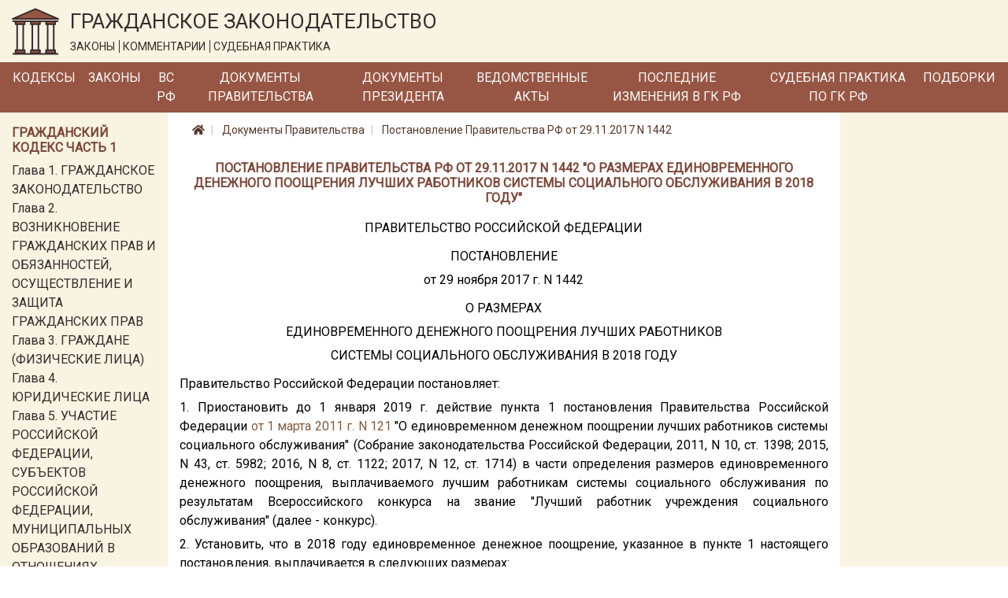

--- FILE ---
content_type: text/css
request_url: https://lawnotes.ru/css/site.css
body_size: 10618
content:
html {
    font-size: 14px;
}

body {
    font-family: 'Roboto' !important;
    margin: 0px;
}

@media (min-width: 768px) {
    html {
        font-size: 16px;
    }
}

@media (max-width: 991.98px) {
    header .navbar {
        font-size:12px !important;
    }

    .left-column ul, .right-column ul {
        font-size: 14px !important;
    }

    .left-column a, .right-column a {
        font-size: 14px !important;
    }

    .section {
        font-size: 14px !important;
    }
}

@media (max-width: 1058px) {
    .left-column .h6, .right-column .h6 {
        font-size: 13px !important;
    }

    .right-column .document-item .annotation {
        font-size: 14px !important;
    }
}


@media (min-width:1390px) {
    .container {
        max-width: 1360px !important;
    }
}

header {
    font-family: "Roboto"
}

    header .link {
        color: #372c2e;
    }

    header a:hover {
        text-decoration: none;
    }

    header .logo-container {
        padding-top: 0.5em;
        padding-bottom: 0.5em;
        background-color: #f9f4e1;
        max-height: 80px;
    }

    header .logo-container .logo {
        height: 60px;
        width: auto;
        display: inline-block;
    }

        header .logo-container .title {
            display: inline-block;
            text-align: left;
            padding-left: 10px;
            vertical-align: middle;
        }

            header .logo-container .title .title-text {
                color: #372c2e;
                font-size: 26px;
            }

            header .logo-container .title .theses span {
                color: #372c2e;
                font-size: 14px;
                display: inline;
                padding-right: 5px;

            }

                header .logo-container .title .theses span.bordered {
                    border-right: 1px solid #372c2e;
                }

    header .navbar {
        min-height: 40px;
        background-color: #975643;
        font-family: 'Roboto';
        font-size: 16px;
        text-transform: uppercase;
        color: #f6f8fa;
        text-align: center;
        padding-left: .5rem;
        padding-right: .5rem;
    }

        header .navbar .logo {
            height: 2em;
        }

        header .navbar .nav-link {
            padding-top: 0;
            padding-bottom: 0;
        }

    header .navbar-toggler {
        color: rgba(255,255,255,.5);
        border-color: rgba(255,255,255,.1);
    }

    header .navbar-toggler-icon {
        background-image: url("data:image/svg+xml,%3csvg viewBox='0 0 30 30' xmlns='http://www.w3.org/2000/svg'%3e%3cpath stroke='rgba(255, 255, 255, 0.5)' stroke-width='2' stroke-linecap='round' stroke-miterlimit='10' d='M4 7h22M4 15h22M4 23h22'/%3e%3c/svg%3e");
    }

    header .brand-text {
        color: #f1ead0;
        font-family: 'Roboto';
        font-size: 14px;
        font-weight: bold;
        word-wrap: normal;
        width: 50%;
        text-align: center
    }

    .scroll {
        background-color: #fff;
        width: 45px;
        height: 45px;
        position: fixed;
        bottom: 2em;
        right: 2em;
        border: 1px solid #ddd;
    }

    .scroll:hover {
        opacity: 1;
    }

.arrow-up {
    color: #707070;
}

.central-column {
    font-family: 'Roboto', sans-serif;
    font-size: 16px;
}

    .central-column h1.main-header {
        font-family: 'Roboto';
        font-size: 17px;
        font-weight: bold;
        text-transform: uppercase;
        color: #7c4737;
    }

    .central-column ul li {
        color: #004778;
    }

    .central-column .breadcrumb-item + .breadcrumb-item::before {
        color: #cac8c8;
    }

    .central-column .breadcrumb {
        background-color: #fff;
        font-size: 14px;
        font-family: 'Roboto', sans-serif;
    }

        .central-column .breadcrumb a {
            color: #563727;
        }

    .central-column .breadcrumb a:hover {
        color: #666666;
    }

    .central-column .breadcrumb-item + .breadcrumb-item::before {
        content: '|'
    }

    .central-column .h1 {
        font-family: 'Roboto';
        font-size: 16px;
        font-weight: bold;
        text-transform: uppercase;
        color: #7c4737;
    }

    .central-column .h6 {
        font-family: 'Roboto';
        font-size: 16px;
        color: #7c4737;
        text-transform: uppercase;
    }

    .central-column .section-law .h6 {
        font-family: 'Roboto';
        font-weight: bold;
        font-size: 16px;
        color: #7c4737;
        text-transform: uppercase;
    }


.left-column, .right-column {
    background-color: #f9f4e1;
    height: auto;
}

.left-column, .right-column {
    font-family: 'Roboto';
    font-size: 14px;
}

    .left-column .h6, .right-column .h6 {
        font-family: 'Roboto';
        font-weight: bold;
        font-size: 16px;
        text-transform: uppercase;
        color: #7c4737;
    }

    .left-column ul, .right-column ul, .left-column .part-block {
        font-family: 'Roboto';
        font-size: 16px;
        color: #372c2e;
    }

    .left-column .part-block .h6 {
        font-family: 'Roboto';
        font-size: 16px;
        font-weight: bold;
        color: #7c4737;
        text-transform: uppercase;
    }

        .left-column .part-block .part-section a {
            font-family: 'Roboto' !important;
            font-size: 16px;
            color: #372c2e !important;
        }

    .right-column .document-item a {
        font-family: 'Roboto';
        font-size: 14px;
        font-weight: bold;
        color: #372c2e;
    }

    .right-column .document-item .annotation {
        font-family: 'Roboto';
        font-size: 16px;
        color: #000;
    }

.loading-container, .error-container {
    display: flex;
    justify-content: center;
    align-items: center;
    font-size: 14px;
    margin: 3em auto;
}

footer {
    background-color: #975643;
    font-family: 'Roboto';
    min-height: 40px;
}

    footer .text-container {
        text-align: center;
        width: 100%;
        font-size: 14px;
        padding-top: 8px;
        color: #f1ead0;
    }

    footer a, footer div {
        color: #f1ead0;
    }

footer a:hover {
    color: #333;
}
.document-annotation-container {
    background-color: #f6f6f6;
    color: #666;
    font-size: 14px;
    font-style: italic;
    padding: 1em 2em;
    margin: 2em 0;
}

    .document-annotation-container .document-annotation-text {
        display: inline;
        margin-left: 2em;
    }

.document-item-container, .judgement-item-container {
    font-family: 'PT Sans';
}

    .document-item-container .document-item-link, .judgement-item-container .judgement-item-link {
        color: #004778;
        font-size: 14px;
        font-weight: bold;
        text-transform: uppercase;
    }

    .document-item-container .document-item-annotation, .judgement-item-container .judgement-item-annotation {
        font-size: 16px;
        color: #666;
    }

.section {
    font-weight: bold;
    text-transform: uppercase;
    color: #372c2e !important;
    font-family: 'Roboto';
    font-size: 16px !important;
}

.section:hover {
    color: #000;
}

.last-level-section {
    font-weight: normal;
    font-style: italic;
    text-transform: none;
}

.section-level-1 {
    margin-left: 1em;
}

.section-level-2 {
    margin-left: 2em;
}

.section-level-3 {
    margin-left: 3em;
}

.section-level-4 {
    margin-left: 4em;
}

.pager .pagination .page-item .page-link {
    color: #333;
}

.pager .pagination .page-item.active .page-link {
    color: #333;
}

.pager .pagination .page-item.active .page-link {
    background-color: #e2e7f0;
    border-color: #e2e7f0;
}

.pager .pagination .page-link {
    border: none;
}

    .pager .pagination .page-link:first-child {
        border-radius: 0;
    }

    .pager .pagination .page-link:last-child {
        border-radius: 0;
    }

.previous-link-container, .next-link-container {
    font-size: 16px !important;
    color: #835c42 !important;
    font-style: italic;
}

    .previous-link-container:hover, .next-link-container:hover {
        color: #000 !important;
    }

        .previous-link-container:hover i::before, .next-link-container:hover i::before {
            text-decoration: none;
        }

    .previous-link-container i {
        margin-right: 1em;
    }

    .next-link-container i {
        margin-left: 1em;
    }



/*----------------------------------*/
.document-html-container div {
    padding: 3px 0 3px;
    font-family: 'Roboto';
    font-size: 16px;
    color: #000;
}

.document-html-container div.aC {
    text-align: center;
    font-weight: bold;
}

.document-html-container div.aJ {
    text-align: justify;
}

.document-html-container div.aR {
    text-align: right;
}

.document-html-container div.aL {
    text-align: left;
}

    .document-html-container div a {
        color: #835c42;
        font-size: 16px;
    }

    .document-html-container div a:hover {
        color: #000;
    }


.section-comment-container a {
    color: #835c42;
    font-size: 16px;
}


#return-to-top {
    z-index: 99;
    position: fixed;
    bottom: 20px;
    right: 20px;
    background: #fff;
    opacity: 0.7;
    width: 50px;
    height: 50px;
    display: block;
    text-decoration: none;
    border: 1px solid #b9b9b9;
    display: none;
    -webkit-transition: all 0.3s linear;
    -moz-transition: all 0.3s ease;
    -ms-transition: all 0.3s ease;
    -o-transition: all 0.3s ease;
    transition: all 0.3s ease;
}

    #return-to-top i {
        color: #333;
        margin: 0;
        position: relative;
        left: 17px;
        top: 14px;
        font-size: 16px;
        -webkit-transition: all 0.3s ease;
        -moz-transition: all 0.3s ease;
        -ms-transition: all 0.3s ease;
        -o-transition: all 0.3s ease;
        transition: all 0.3s ease;
    }

    #return-to-top:hover {
        background: #b9b9b9;
        opacity: 0.9;
    }

        #return-to-top:hover i {
            color: #000;
        }


a.all-documents {
    font-family: 'Roboto';
    font-style: italic;
    font-size: 16px;
    color: #835c42;
}

a.judgement-subheader {
    color: #000;
}